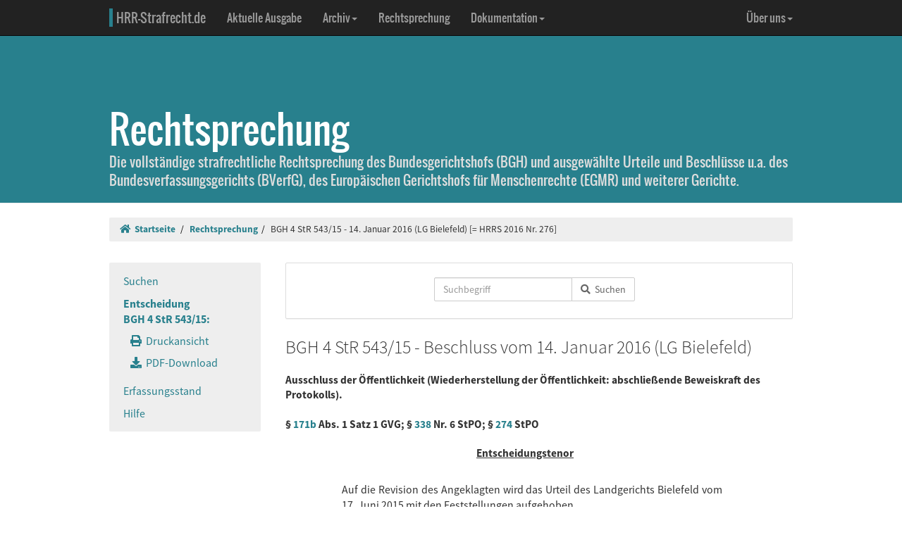

--- FILE ---
content_type: text/html; charset=UTF-8
request_url: https://www.hrr-strafrecht.de/hrr/4/15/4-543-15.php
body_size: 4800
content:
<!DOCTYPE html>
<html lang="de">
<head>
	<meta name="viewport" content="width=device-width, initial-scale=1.0" />
	<meta http-equiv="Content-Type" content="text/html;charset=UTF-8">
	<link rel="canonical" href="https://www.hrr-strafrecht.de/hrr/4/15/4-543-15.php" />
	<title>BGH 4 StR 543/15 - 14. Januar 2016 (LG Bielefeld)  &middot; hrr-strafrecht.de</title>
	<meta name="keywords" content="Ausschluss der Öffentlichkeit Wiederherstellung der Öffentlichkeit: abschließende Beweiskraft des Protokolls." />
	<!-- Bootstrap -->
	<link href="/hrr/_css/bootstrap.min.css" rel="stylesheet" type="text/css" />
	<!-- Eigene Anpassungen -->
	<link href="/hrr/_css/jquery-ui.min.css" rel="stylesheet" type="text/css" />
	<link href="/hrr/_css/hrrs.min.css" rel="stylesheet" type="text/css" />
	<link href="/favicon.ico" rel="shortcut icon" />
	<link href="/hrr/rss.php" rel="alternate" type="application/rss+xml" title="Aktuelle News von hrr-strafrecht.de" />
</head>
<body data-spy="scroll" data-target="#seitennavigation">
<header class="navbar navbar-default navbar-inverse navbar-static-top" role="navigation">
	<div class="container">
	<!-- Brand and toggle get grouped for better mobile display -->
		<div class="navbar-header">
			<button type="button" class="navbar-toggle" data-toggle="collapse" data-target="#navbar-main">
			<span class="sr-only">Navigation ausblenden</span>
			<span class="icon-bar"></span>
			<span class="icon-bar"></span>
			<span class="icon-bar"></span>
			</button>
			<a class="navbar-brand" href="/hrr/"><span style="border-left: 5px solid #28808d; padding-left: 5px">HRR-Strafrecht.de</span></a>
		</div>
		<!-- Collect the nav links, forms, and other content for toggling -->
		<div class="collapse navbar-collapse" id="navbar-main">
			<ul class="nav navbar-nav">
				<li><a href="/hrr/archiv/aktuell.php">Aktuelle Ausgabe</a></li>
				<li class="dropdown">
				  <a href="#" class="dropdown-toggle" data-toggle="dropdown">Archiv<b class="caret"></b></a>
				  <ul class="dropdown-menu">
					<li><a href="/hrr/archiv/">Übersicht</a></li>
					<li class="divider"></li>
					<li><a href="/hrr/archiv/ausgaben.php">HRRS-Ausgaben</a></li>
					<li><a href="/hrr/archiv/aufsaetze.php">Aufsätze und Anmerkungen (mit Volltextsuche)</a></li>
					<li><a href="/hrr/archiv/index.php#monographien">Monographien</a></li>
					</ul>
				</li>
				<li><a href="/hrr/db/">Rechtsprechung</a></li>
				<li class="dropdown">
				  <a href="#" class="dropdown-toggle" data-toggle="dropdown">Dokumentation<b class="caret"></b></a>
				  <ul class="dropdown-menu">
					<li><a href="/hrr/doku/">Die Idee</a></li>
					<li class="divider"></li>
					<li><a href="/hrr/doku/verfahren.php">Verfahrensdokumentationen</a></li>
					<li><a href="/hrr/doku/einzeldokumente.php">Einzeldokumente</a></li>
					</ul>
				</li>
			</ul>
			<ul class="nav navbar-nav navbar-right">
				<li class="dropdown">
				  <a href="#" class="dropdown-toggle" data-toggle="dropdown">Über uns<b class="caret"></b></a>
				  <ul class="dropdown-menu">
					<li><a href="/hrr/ueber/">Unser Konzept</a></li>
					<li><a href="/hrr/ueber/unterstuetzen.php">HRRS unterstützen</a></li>
					<li class="divider"></li>
					<li><a href="/hrr/ueber/hrrs-zitieren.php">HRRS zitieren</a></li>
					<li><a href="/hrr/ueber/publizieren.php">Publizieren</a></li>
					<li><a href="/hrr/ueber/redaktionelle-richtlinien.php">Redaktionelle Richtlinien</a></li>
					<li><a href="/hrr/ueber/redaktion.php">Redaktion</a></li>
					<li class="divider"></li>
					<li><a href="/hrr/ueber/kontakt.php">Kontakt</a></li>
					<li><a href="/hrr/ueber/impressum.php">Impressum</a></li>
					<li><a href="/hrr/ueber/privacy.php">Datenschutz</a></li>
					</ul>
				</li>
			</ul>
		</div>
	</div>
</header>
<div class="page-header hidden-print">
    <div class="container">
        <h1><br />Rechtsprechung <small class="visible-print">(hrr-strafrecht.de)</small></h1>
		<p>Die vollständige strafrechtliche Rechtsprechung des Bundesgerichtshofs (BGH) und ausgewählte Urteile und Beschlüsse u.a. des Bundesverfassungsgerichts (BVerfG), des Europäischen Gerichtshofs für Menschenrechte (EGMR) und weiterer Gerichte.</p>
    </div>
</div>

<div class="container hidden-print">
	<ol class="breadcrumb">
		<li><a href="/hrr/"><i class="fas fa-home"></i>&nbsp;&nbsp;Startseite</a></li>
	<li><a href="/hrr/db/index.php" title="Rechtsprechungssuche">Rechtsprechung</a></li><li>BGH 4 StR 543/15 - 14. Januar 2016 (LG Bielefeld)  [= HRRS 2016 Nr. 276]</li>	</ol>
</div>

<div class="container docs-container">
	<div class="row">
	<div class="col-md-3">
		<div class="sidebar hidden-print" role="complementary">
			<ul class="nav sidenav affix-top" data-spy="affix" data-offset-top="325" id="seitennavigation">
						<li><a href="/hrr/db/index.php" target="_parent" title="Suchseite">Suchen</a></li>
			<li class="active"><a href="/hrr/4/15/4-543-15.php" target="_parent">Entscheidung<br />BGH 4 StR 543/15:</a>
			<ul class="nav">
				<li><a href="/hrr/4/15/4-543-15.php?view=print" title="Druckfähige Version anzeigen."><i class="fas fa-print"></i>&nbsp;&nbsp;Druckansicht</a></li>
				<li><a href="https://www.hrr-strafrecht.de/hrr/4/15/4-543-15.pdf" target="_parent" title="Entscheidung als PDF-Datei herunterladen..."><i class="fas fa-download"></i>&nbsp;&nbsp;PDF-Download</a></li>				</ul></li>
				<li><a href="/hrr/db/status.php" target="_parent" title="Den Erfassungsstand der Datenbank anzeigen...">Erfassungsstand</a></li>
				<li><a href="/hrr/db/hilfe.php" target="_parent" title="Hilfe zur Datenbankabfrage...">Hilfe</a></li>
			</ul>
		</div>
	</div>

<!-- Inhalt -->
<div class="col-md-9" id="inhalt_es">

<!-- Suchformular -->
<div class="panel panel-default entschform hidden-print">
<form method="get" action="/hrr/db/abfrage.php" class="form-inline" role="form">
	<input type="hidden" name="verknuepfung" value="und" />
	<input type="hidden" name="sortieren" value="relevanz" />
	<input type="hidden" name="sortrichtung" value="ab" />
	<input type="hidden" name="leitsatz" value="nein" />
	<div class="form-group entschinput">
		<div class="input-group">
			<input type="text" id="entschvolltext" name="volltext" class="form-control" placeholder="Suchbegriff" />
			<span class="input-group-btn">
				<button class="btn btn-default" type="submit"><i class="fas fa-search"></i>&nbsp;&nbsp;Suchen</button>
			</span>
		</div>
	</div>
	<div class="form-group" style="margin-left:10px">
	<div class="checkbox">
					</div>
	</div>
</form>
</div>

<!-- Kopf für Druckversion -->
<div id="druck_kopf" class="visible-print">
    <h1>hrr-strafrecht.de - Rechtsprechungsübersicht</h1>
    <hr class="linie" />
    <p><b>HRRS-Nummer:</b> HRRS 2016 Nr. 276</p>    <p><b>Bearbeiter:</b> Christoph Henckel/Karsten Gaede</p>
    <p><b>Zitiervorschlag:</b> BGH, 4 StR 543/15, Beschluss v. 14.01.2016, HRRS 2016 Nr. 276</p>
    <hr class="linie" />
</div>




<h2>BGH 4 StR 543/15 - Beschluss vom 14. Januar 2016 (LG Bielefeld) </h2>

<h3>Ausschluss der Öffentlichkeit (Wiederherstellung der Öffentlichkeit: abschließende Beweiskraft des Protokolls).
<br />
<br />
§ <a href="http://dejure.org/gesetze/GVG/171b.html" class="tooltip" title="dejure.org:|&sect; 171b GVG">171b</a> Abs. 1 Satz 1 GVG; § <a href="http://dejure.org/gesetze/StPO/338.html" class="tooltip" title="dejure.org:|&sect; 338 StPO: Absolute Revisionsgr&uuml;nde">338</a> Nr. 6 StPO; § <a href="http://dejure.org/gesetze/StPO/274.html" class="tooltip" title="dejure.org:|&sect; 274 StPO: Beweiskraft des Protokolls">274</a> StPO</h3>

<h3 class="zu">Entscheidungstenor</h3>

<blockquote>Auf die Revision des Angeklagten wird das Urteil des Landgerichts Bielefeld vom 17. Juni 2015 mit den Feststellungen aufgehoben.
<br />
<br />
Die Sache wird zu neuer Verhandlung und Entscheidung, auch über die Kosten des Rechtsmittels, an eine andere Strafkammer des Landgerichts zurückverwiesen.</blockquote>

<h3 class="zu">Gründe</h3>

<div class="rn"><a id="1">1</a></div>

<p>Das Landgericht hat den Angeklagten wegen Vergewaltigung in Tateinheit mit Amtsanmaßung, wegen Betruges in zwei Fällen und wegen Diebstahls zu einer Gesamtfreiheitsstrafe von drei Jahren und neun Monaten verurteilt. Hiergegen richtet sich seine auf die Verletzung formellen und materiellen Rechts gestützte Revision.</p>

<div class="rn"><a id="2">2</a></div>

<p>Das Rechtsmittel hat mit der auf den absoluten Revisionsgrund des § <a href="http://dejure.org/gesetze/StPO/338.html" class="tooltip" title="dejure.org:|&sect; 338 StPO: Absolute Revisionsgr&uuml;nde">338</a> Nr. 6 StPO gestützten Verfahrensrüge Erfolg.</p>

<div class="rn"><a id="3">3</a></div>

<p>Das Landgericht hat während des Hauptverhandlungstermins vom 27. Mai 2015 für die Dauer der Vernehmung der Zeugin M. gemäß § <a href="http://dejure.org/gesetze/GVG/171b.html" class="tooltip" title="dejure.org:|&sect; 171b GVG">171b</a> Abs. 1 Satz 1 GVG die Öffentlichkeit ausgeschlossen. Das Protokoll vermerkt nicht, dass nach der Entlassung der Zeugin die Öffentlichkeit wiederhergestellt worden wäre. Die Wiederherstellung der Öffentlichkeit gehört jedoch zu den wesentlichen Förmlichkeiten, für die die besondere Beweiskraft des Protokolls nach § <a href="http://dejure.org/gesetze/StGB/274.html" class="tooltip" title="dejure.org:|&sect; 274 StGB: Urkundenunterdr&uuml;ckung; Ver&auml;nderung einer Grenzbezeichnung">274</a> StGB gilt (vgl. BGH, Beschluss vom 31. März 1994 - 1 StR 47/94, <a href="http://dejure.org/dienste/vernetzung/rechtsprechung?Text=BGHR%20StPO%20§%20274%20Beweiskraft%2015" class="tooltip" title="dejure.org:|BGH, 31.03.1994 - 1 StR 48/94">BGHR StPO § 274 Beweiskraft 15</a>; BGH, Beschluss vom 21. Juli 2000 - <a href="/hrr/3/00/3-228-00.php3" class="tooltip" title="BGH v. 21.07.2000 - 3&nbsp;StR&nbsp;228/00:|Beweiskraft des Protokolls der Hauptverhandlung">3&nbsp;StR&nbsp;228/00</a>, bei Becker NStZ-RR 2001, 264 Nr. 26 jew. mwN). Das - weder lückenhafte noch widersprüchliche - Protokoll beweist daher, dass die sich anschließende weitere Hauptverhandlung - wie von der Revision geltend gemacht - in unzulässiger Abwesenheit der Öffentlichkeit stattgefunden hat. Damit ist der absolute Revisionsgrund des § <a href="http://dejure.org/gesetze/StPO/338.html" class="tooltip" title="dejure.org:|&sect; 338 StPO: Absolute Revisionsgr&uuml;nde">338</a> Nr. 6 StPO erfüllt, so dass das angefochtene Urteil aufgehoben werden muss (vgl. zum Ganzen auch BGH, Beschluss vom 14. Mai 2002 - <a href="/hrr/3/02/3-95-02.php3" class="tooltip" title="BGH v. 14.05.2002 - 3&nbsp;StR&nbsp;95/02:|Absoluter Revisionsgrund; Öffentlichkeit; Wiederherstellung der Öffentlichkeit als wesentliche Förmlichkeit; Beweiskr...">3&nbsp;StR&nbsp;95/02</a>).</p>

<div class="col-xs-offset-4 col-md-offset-4"><p class="text-right"><small><b>HRRS-Nummer:</b> HRRS 2016 Nr. 276</small></p>

<p class="text-right"><small><b>Bearbeiter:</b> Christoph Henckel/Karsten Gaede</small></p>

</div>	</div>
	</div>
</div>

<footer class="hidden-print">
<div class="container">
	<div class="row">
		<div class="col-md-8">
			<div class="form-group">
				<a class="btn btn-default" style="width:110px; text-align:left;font-size: 1em;padding:3px 10px 3px 10px;margin-right:10px" href="https://facebook.com/sharer/sharer.php?u=www.hrr-strafrecht.de/hrr/4/15/4-543-15.php">
					<i class="fab fa-facebook" style="color:#3b5998;"></i>&nbsp;&nbsp;<b>teilen</b>
				</a>
				<a class="btn btn-default" style="width:110px; text-align:left;font-size: 1em;padding:3px 10px 3px 10px;margin-right:10px" href="https://www.linkedin.com/shareArticle?mini=true&url=www.hrr-strafrecht.de/hrr/4/15/4-543-15.php">
					<i class="fab fa-linkedin" style="color:#0e76a8;"></i>&nbsp;&nbsp;<b>teilen</b>
				</a>
				<a class="btn btn-default" style="width:110px; text-align:left;font-size: 1em; padding:3px 10px 3px 10px;margin-right:10px" href="https://www.xing.com/spi/shares/new?url=www.hrr-strafrecht.de/hrr/4/15/4-543-15.php">
					<i class="fab fa-xing" style="color:#126567;"></i>&nbsp;&nbsp;<b>teilen</b>
				</a>
			</div>
		</div>
		<div class="col-md-8">
			<p><small>Ein Service der <a href="http://www.strate.net/">Rechtsanwaltskanzlei Strate und Kollegen</a>, Hamburg.</small></p>
			<p><small><a href="/hrr/ueber/impressum.php">Impressum</a> &middot; <a href="/hrr/ueber/kontakt.php">Kontakt</a> &middot; <a href="/hrr/ueber/privacy.php">Datenschutz</a></small></p>
		</div>
	</div>
</div>
</footer>



<script src="/hrr/_js/jquery.js" type="text/javascript"></script>
<!-- Bootstrap selbst konfiguriert ohne Tooltip -->
<script src="/hrr/_js/bootstrap.min.js" type="text/javascript"></script>
<script src="/hrr/_js/hrrs.min.js" type="text/javascript"></script>
<script src="/hrr/_js/jquery-ui.min.js" type="text/javascript"></script>
<script type="text/javascript">
    $(function() {
		AutoWort( '#frontvolltext', 'frontent', $( "#frontvolltext" ).width() + 30 );
		AutoWort( '#frontaufsatz', 'frontauf', $( "#frontaufsatz" ).width() + 30 );
		AutoWort( '#erwvolltext', 'ent', $( "#erwvolltext" ).width() + 30 );
		AutoWort( '#erwkurzbeschreibung', 'ent', $( "#erwkurzbeschreibung" ).width() + 30 );
		AutoWort( '#erwnorm', 'entnorm', $( "#erwnorm" ).width() + 30 );
		AutoWort( '#erwaz', 'entaz', $( "#erwaz" ).width() + 30 );
		AutoWort( '#stvolltext', 'ent', $( "#stvolltext" ).width() + 30 );
		AutoWort( '#entschvolltext', 'ent', $( "#entschvolltext" ).width() + 30 );
		AutoWort( '#aufsatz', 'auf', $( "#aufsatz" ).width() + 30 );
		DateFormat( "#datvon", "#datbis", "minDate" );
		DateFormat( "#datbis", "#datvon", "maxDate" );
		$( document ).tooltip({ items: "[title]", content: function() { var element = $( this ); if ( element.is( "a" ) && element.hasClass("tooltip")) { $txttip = element.attr( "title" ).split("|"); return '<a href="javascript:$(\'.ipadTooltip\').tooltip(\'close\')" class="ipadTooltip"><strong style="background:#0c6f7e; color:#fff; padding:3pt; border-radius:2px; display:block">' + $txttip[0] + '</strong>' + '<div style="padding:3pt; color:#333;">' + $txttip[1] + '</div></a>'; } } });
    });
</script>
<!-- Matomo -->
<script>
  var _paq = window._paq = window._paq || [];
  /* tracker methods like "setCustomDimension" should be called before "trackPageView" */
  _paq.push(["setCookieDomain", "*.www.hrr-strafrecht.de"]);
  _paq.push(["setDomains", ["*.www.hrr-strafrecht.de"]]);
  _paq.push(['trackPageView']);
  _paq.push(['enableLinkTracking']);
  (function() {
    var u="https://statistik.hrr-strafrecht.de/";
    _paq.push(['setTrackerUrl', u+'matomo.php']);
    _paq.push(['setSiteId', '3']);
    var d=document, g=d.createElement('script'), s=d.getElementsByTagName('script')[0];
    g.async=true; g.src=u+'matomo.js'; s.parentNode.insertBefore(g,s);
  })();
</script>
<noscript><p><img src="https://statistik.hrr-strafrecht.de/matomo.php?idsite=3&amp;rec=1" style="border:0;" alt="" /></p></noscript>
<!-- End Matomo Code -->
</body>
</html>

